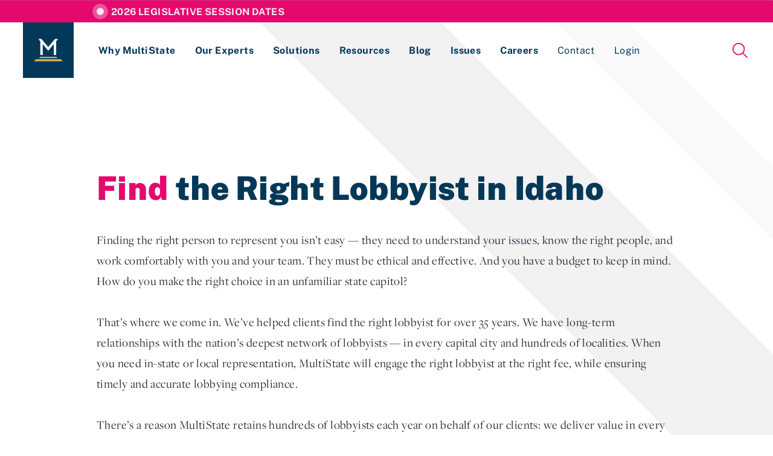

--- FILE ---
content_type: text/html; charset=utf-8
request_url: https://www.multistate.us/solutions/find-the-right-lobbyist-in-id
body_size: 12038
content:
<!DOCTYPE html>
<html lang="en-US">
  <head>
  <script async src="https://www.googletagmanager.com/gtag/js?id=G-V5WR874G5K"></script>
<script>
  window.dataLayer = window.dataLayer || [];
  function gtag(){dataLayer.push(arguments);}
  gtag('js', new Date());
  document.addEventListener('turbolinks:load', function(event) {
    gtag('config', 'G-V5WR874G5K', {
      'page_location': event.data.url
    });
  });  
</script>

  <title>Find the Right Lobbyist in Idaho | MultiState</title>
  <meta http-equiv="Content-Type" content="text/html; charset=utf-8" />
  <meta name="robots" content="all">
  <meta name="description" content="Finding the right person to represent you isn’t easy — they need to understand your issues, know the right people, and work comfortably with you and your team. They must be ethical and effective. And you have a budget to keep in mind. How do you make the right choice in an unfamiliar state capitol?<br><br>That’s where we come in. We’ve helped clients find the right lobbyist for over 35 years. We have long-term relationships with the nation’s deepest network of lobbyists — in every capital city and hundreds of localities. When you need in-state or local representation, MultiState will engage the right lobbyist at the right fee, while ensuring timely and accurate lobbying compliance.<br><br>There’s a reason MultiState retains hundreds of lobbyists each year on behalf of our clients: we deliver value in every phase of the process.">
  <meta name="author" content="MultiState">
  <meta name="publisher" content="MultiState">
  <meta name="viewport" content="width=device-width, initial-scale=1, maximum-scale=1, minimum-scale=1, user-scalable=no">
  <meta name="twitter:card" content="summary">
  <meta name="twitter:site" content="@MultiStateAssoc">
  <meta name="twitter:description" content="Finding the right person to represent you isn’t easy — they need to understand your issues, know the right people, and work comfortably with you and your team. They must be ethical and effective. And you have a budget to keep in mind. How do you make the right choice in an unfamiliar state capitol?<br><br>That’s where we come in. We’ve helped clients find the right lobbyist for over 35 years. We have long-term relationships with the nation’s deepest network of lobbyists — in every capital city and hundreds of localities. When you need in-state or local representation, MultiState will engage the right lobbyist at the right fee, while ensuring timely and accurate lobbying compliance.<br><br>There’s a reason MultiState retains hundreds of lobbyists each year on behalf of our clients: we deliver value in every phase of the process.">
  <meta name="twitter:image" content="https://www.multistate.us/packs/media/images/logos/app-logo-white-navy-bg-800px-56862183863ba67d54963f4bab5bdc71.png">
  <meta property="og:type" content="website">
  <meta name="og:site_name" content="MultiState">
  <meta property="og:url" content="https://www.multistate.us/solutions/find-the-right-lobbyist-in-id">
    <meta property="og:title" content="Find the Right Lobbyist in Idaho">
    <meta name="twitter:title" content="Find the Right Lobbyist in Idaho">
  <meta property="og:description" content="Finding the right person to represent you isn’t easy — they need to understand your issues, know the right people, and work comfortably with you and your team. They must be ethical and effective. And you have a budget to keep in mind. How do you make the right choice in an unfamiliar state capitol?<br><br>That’s where we come in. We’ve helped clients find the right lobbyist for over 35 years. We have long-term relationships with the nation’s deepest network of lobbyists — in every capital city and hundreds of localities. When you need in-state or local representation, MultiState will engage the right lobbyist at the right fee, while ensuring timely and accurate lobbying compliance.<br><br>There’s a reason MultiState retains hundreds of lobbyists each year on behalf of our clients: we deliver value in every phase of the process.">
  <meta property="og:image" content="https://www.multistate.us/packs/media/images/logos/app-logo-white-navy-bg-800px-56862183863ba67d54963f4bab5bdc71.png">
  <meta name="csrf-param" content="authenticity_token" />
<meta name="csrf-token" content="SrInicbkXbgaH1e9B5oBZ0OW88LyCtc8fsACYdELP/Ojx288PIOnCSOd81DHdQLNiY9NN+bLSB655rD/Wrq4pQ==" />
  
  <script src="/packs/js/application-52f6979da310af38bc3e.js" data-turbolinks-track="reload"></script>
  <link rel="stylesheet" media="all" href="/packs/css/application-7270deef.css" data-turbolinks-track="reload" />
  <link rel="shortcut icon" type="image/png/ico" href="/multistate-favicon-16x16.png">
    <script type="application/ld+json">
    {"@context":"http://schema.org","@type":"WebPage","author":{"@type":"Organization","name":"MultiState","url":"https://www.multistate.us/","address":"1000 Wilson Blvd, Suite 1800, Arlington, VA 22209","telephone":"(703) 684-1110","logo":[{"@type":"ImageObject","url":"https://www.multistate.us/packs/media/images/logos/app-logo-white-navy-bg-800px-56862183863ba67d54963f4bab5bdc71.png"}]}}
  </script>

    <script src="/packs/js/analytics-1d26c7df5668c9f496fb.js" data-turbolinks-track="reload"></script>

  <link rel="preload" href="https://cdn.materialdesignicons.com/3.5.95/css/materialdesignicons.min.css" as="style" onload="this.rel='stylesheet'">
  <link rel="stylesheet" href="https://cdn.materialdesignicons.com/3.5.95/css/materialdesignicons.min.css" media="print" onload="this.media='all'">
  <link rel="preload" href="https://s3.amazonaws.com/multistate.us/shared/fonts/dejavu-sans/dejavu-sans.bold.ttf" as="font" type="font/ttf" crossorigin="anonymous">
</head>
  <body class="pages-solution">
      <section id="FeaturedLandingPage">
        <div class="indicator"></div>
        <a href="/resources/2026-legislative-session-dates">2026 Legislative Session Dates</a>
      </section>
    <header data-controller="header">
  <div class="header-row flex-row">
    <button id="Menu" class="desktop-hide" data-action="click->header#toggle">
      <span class="a11y">Menu Toggle</span>
      <div class="menu-box">
        <div class="menu-inner"></div>
      </div>
    </button>
    <div class="flex-fill desktop-hide"></div>
    <a id="Home" href="/">
      <?xml version="1.0" encoding="UTF-8" standalone="no"?>
<svg
   xmlns:dc="http://purl.org/dc/elements/1.1/"
   xmlns:cc="http://creativecommons.org/ns#"
   xmlns:rdf="http://www.w3.org/1999/02/22-rdf-syntax-ns#"
   xmlns:svg="http://www.w3.org/2000/svg"
   xmlns="http://www.w3.org/2000/svg"
   viewBox="0 0 2000 1532.4667"
   height="1532.4667"
   width="2000"
   xml:space="preserve"
   id="svg910"
   version="1.1"><metadata
     id="metadata916"><rdf:RDF><cc:Work
         rdf:about=""><dc:format>image/svg+xml</dc:format><dc:type
           rdf:resource="http://purl.org/dc/dcmitype/StillImage" /><dc:title></dc:title></cc:Work></rdf:RDF></metadata><defs
     id="defs914" /><g
     transform="matrix(1.3333333,0,0,-1.3333333,0,1532.4667)"
     id="g918"><g
       transform="translate(1094.6763,1149.3503)"
       id="g920"><path
         id="M"
         style="fill:#044157;fill-opacity:1;fill-rule:nonzero;stroke:none"
         d="M 0,0 -350.353,-411.95 -696.171,0 h -159.868 l 98.642,-118.181 v -708.871 h 121.318 v 564.802 l 286.86,-343.292 289.126,343.292 V -827.052 H 61.226 v 708.871 L 159.871,0 Z" /></g><g
       transform="translate(332.0532,231.2298)"
       id="g924"><path
         id="path926"
         style="fill:#d1ad60;fill-opacity:1;fill-rule:nonzero;stroke:none"
         d="M 0,0 -66.143,-68.008 H 895.22 L 828.007,0 Z" /></g><g
       transform="translate(103.2039,108.8136)"
       id="g928"><path
         id="path930"
         style="fill:#d1ad60;fill-opacity:1;fill-rule:nonzero;stroke:none"
         d="m 0,0 -103.204,-108.814 h 1500 L 1291.927,0 Z" /></g></g></svg>
</a>    <a id="SkipNavigationLink" href="#MainContentHook" data-turbolinks="false">Skip to main content</a>
    <div class="flex-fill"></div>
    <a id="Search" href="/search">
      <span class="desktop-only">Search</span>
      <?xml version="1.0" encoding="UTF-8" standalone="no"?>
<svg
   xmlns:dc="http://purl.org/dc/elements/1.1/"
   xmlns:cc="http://creativecommons.org/ns#"
   xmlns:rdf="http://www.w3.org/1999/02/22-rdf-syntax-ns#"
   xmlns:svg="http://www.w3.org/2000/svg"
   xmlns="http://www.w3.org/2000/svg"
   id="svg8"
   version="1.1"
   viewBox="0 0 25 25"
   height="25"
   width="25">
  <metadata
     id="metadata14">
    <rdf:RDF>
      <cc:Work
         rdf:about="">
        <dc:format>image/svg+xml</dc:format>
        <dc:type
           rdf:resource="http://purl.org/dc/dcmitype/StillImage" />
        <dc:title></dc:title>
      </cc:Work>
    </rdf:RDF>
  </metadata>
  <defs
     id="defs12" />
  <path
     style="fill:#000000"
     id="path2"
     d="m 24.074,25 c -0.233054,0.0064 -0.455711,-0.09647 -0.602,-0.278 l -6.745,-6.745 c 0.467,-0.394 0.9,-0.829 1.29,-1.299 l 6.705,6.748 c 0.175608,0.170122 0.275735,0.403511 0.278,0.648 -0.0023,0.244489 -0.102392,0.477878 -0.278,0.648 -0.170122,0.175608 -0.403511,0.275735 -0.648,0.278 z M 20.37,10.185 C 20.37,4.583 15.787,0 10.185,0 4.583,0 0,4.583 0,10.185 0,15.787 4.583,20.37 10.185,20.37 15.511669,20.509253 20.311848,15.958055 20.37,10.185 Z m -10.185,8.334 c -4.583,0 -8.333,-3.75 -8.333,-8.334 0,-4.583 3.75,-8.333 8.333,-8.333 4.584,0 8.334,3.75 8.334,8.333 0,4.584 -3.75,8.334 -8.334,8.334 z" />
</svg>

</a>  </div>
  <nav>
    <a class="page" href="/about">Why MultiState</a>
    <a class="page" href="/team">Our Experts</a>
    <a class="page" href="/solutions">Solutions</a>
    <a class="page" href="/resources">Resources</a>
    <a class="page" href="/insider">Blog</a>
    <a class="page" href="/issues">Issues</a>
    <a class="page" href="/careers">Careers</a>
    <a class="page contact-btn" data-turbolinks="false" href="/contact">Contact</a>
    <div class="page-group" data-target="header.pageGroup" data-action="focusin->header#toggle focusout->header#scheduleToggle">
      <div class="page-group-header" data-action="click->header#groupClick">
        <span class="page login-btn" data-action="mouseenter->header#groupEnter">Login</span>
        <div class="flex-fill"></div>
        <?xml version="1.0" encoding="UTF-8" standalone="no"?>
<svg
   xmlns:dc="http://purl.org/dc/elements/1.1/"
   xmlns:cc="http://creativecommons.org/ns#"
   xmlns:rdf="http://www.w3.org/1999/02/22-rdf-syntax-ns#"
   xmlns:svg="http://www.w3.org/2000/svg"
   xmlns="http://www.w3.org/2000/svg"
   xmlns:sodipodi="http://sodipodi.sourceforge.net/DTD/sodipodi-0.dtd"
   xmlns:inkscape="http://www.inkscape.org/namespaces/inkscape"
   id="svg4"
   version="1.1"
   viewBox="0 0 16 16"
   height="16"
   width="16"
   sodipodi:docname="chevron-right.svg"
   inkscape:version="0.92.2 5c3e80d, 2017-08-06">
  <sodipodi:namedview
     pagecolor="#ffffff"
     bordercolor="#666666"
     borderopacity="1"
     objecttolerance="10"
     gridtolerance="10"
     guidetolerance="10"
     inkscape:pageopacity="0"
     inkscape:pageshadow="2"
     inkscape:window-width="1385"
     inkscape:window-height="789"
     id="namedview6"
     showgrid="false"
     inkscape:zoom="14.75"
     inkscape:cx="-5.8728814"
     inkscape:cy="8"
     inkscape:window-x="1920"
     inkscape:window-y="0"
     inkscape:window-maximized="0"
     inkscape:current-layer="svg4" />
  <metadata
     id="metadata10">
    <rdf:RDF>
      <cc:Work
         rdf:about="">
        <dc:format>image/svg+xml</dc:format>
        <dc:type
           rdf:resource="http://purl.org/dc/dcmitype/StillImage" />
        <dc:title></dc:title>
      </cc:Work>
    </rdf:RDF>
  </metadata>
  <defs
     id="defs8" />
  <path
     style="fill:none;stroke:#000000;stroke-width:1.61038816;stroke-linecap:round;stroke-miterlimit:50;stroke-opacity:0.97969546"
     id="path2"
     d="m 4.3187521,0.81333231 v 0 L 11.366715,8.0000002 4.3187521,15.186668"
     stroke-miterlimit="50"
     inkscape:connector-curvature="0" />
</svg>

      </div>
      <div class="page-group-body" data-action="focusin->header#groupEnter focusout->header#groupLeave mouseleave->header#groupLeave">
        <div class="container">
          <div class="lede">
            <h4>Login</h4>
            <p>If you are a current MultiState client, please use the links here to login to our online systems.</p>
          </div>
          <ul class="links">
              <li class="">
                <a target="_blank" href="https://www.multistate.us/login/lobbying-compliance">Lobbying Registration &amp; Reporting</a>
              </li>
              <li class="no-border">
                <a target="_blank" href="https://www.multistate.us/login/lobbying-compliance/guides">Compliance Guides</a>
              </li>
              <li class="">
                <a target="_blank" href="https://app.multistate.us/#/login">Issue Management Tracking Service</a>
              </li>
              <li class="">
                <a target="_blank" href=""></a>
              </li>
          </ul>
        </div>
      </div>
    </div>    
  </nav>
</header>
    <main>
      <section id="Banner">
  <div class="container">
    <h1><em>Find</em> the Right Lobbyist in Idaho</h1>
    <p>Finding the right person to represent you isn’t easy — they need to understand your issues, know the right people, and work comfortably with you and your team. They must be ethical and effective. And you have a budget to keep in mind. How do you make the right choice in an unfamiliar state capitol?<br><br>That’s where we come in. We’ve helped clients find the right lobbyist for over 35 years. We have long-term relationships with the nation’s deepest network of lobbyists — in every capital city and hundreds of localities. When you need in-state or local representation, MultiState will engage the right lobbyist at the right fee, while ensuring timely and accurate lobbying compliance.<br><br>There’s a reason MultiState retains hundreds of lobbyists each year on behalf of our clients: we deliver value in every phase of the process.</p>
    <a class="button button-navy" data-turbolinks="false" href="/contact?message=I+would+like+help+to+find+the+right+lobbyist+in+idaho.&amp;subject=Find+and+Hire+a+Lobbyist">Get Started</a>
  </div>
</section>
<div id="MainContentHook"></div>
<div class="breadcrumb">
  <hr>
    <a href="/">Home</a>
    <div class="slash">/</div>
    <a href="/solutions">Solutions</a>
    <div class="slash">/</div>
  <div class="current">•••</div>
</div>
<section id="Features">
  <div class="container">
      <div class="feature">
        <div class="number">
          <div>1</div>
          <svg xmlns="http://www.w3.org/2000/svg" width="155" height="24" viewBox="0 0 155 24"><g><g><path fill="#e6076e" d="M28.5 7h98.7l-6.9-7H35.29z"/></g><g><path fill="#e6076e" d="M.5 23.8h154l-10.767-11.2H11.096z"/></g></g></svg>
        </div>
        <div class="text">
          <h3>Access to the Largest Network in the Country</h3>
          <p>To get the job done, you’ll need someone on the ground with local knowledge and a sterling reputation. We’ve built and we maintain relationships with over 2,000 lobbyists across the country. MultiState engages the right lobbyist for our clients more than 500 times each year. We continuously develop and update our network to keep pace with changing political dynamics. Our network and scope are unparalleled.</p>
        </div>
      </div>
      <div class="feature">
        <div class="number">
          <div>2</div>
          <svg xmlns="http://www.w3.org/2000/svg" width="155" height="24" viewBox="0 0 155 24"><g><g><path fill="#e6076e" d="M28.5 7h98.7l-6.9-7H35.29z"/></g><g><path fill="#e6076e" d="M.5 23.8h154l-10.767-11.2H11.096z"/></g></g></svg>
        </div>
        <div class="text">
          <h3>Get the Ideal Match</h3>
          <p>We’re not a referral service. Each engagement is unique, so we fully research and vet the available lobbyists in the states or localities where you need representation. We only work with effective and ethical lobbyists — our name is literally on the registration forms, so we have skin in the game too. We take issue expertise, politics, relationships, and personality into account — and do an in-depth conflict check — to ensure we’ve identified the best match for you.</p>
        </div>
      </div>
      <div class="feature">
        <div class="number">
          <div>3</div>
          <svg xmlns="http://www.w3.org/2000/svg" width="155" height="24" viewBox="0 0 155 24"><g><g><path fill="#e6076e" d="M28.5 7h98.7l-6.9-7H35.29z"/></g><g><path fill="#e6076e" d="M.5 23.8h154l-10.767-11.2H11.096z"/></g></g></svg>
        </div>
        <div class="text">
          <h3>Leave the Admin Work to Us</h3>
          <p>Once we’ve found you the right representation, we’ll also take care of the administrative work:  negotiating the best fees, executing agreements, and submitting lobbying registrations and reports on your behalf.</p>
        </div>
      </div>
      <div class="feature">
        <div class="number">
          <div>4</div>
          <svg xmlns="http://www.w3.org/2000/svg" width="155" height="24" viewBox="0 0 155 24"><g><g><path fill="#e6076e" d="M28.5 7h98.7l-6.9-7H35.29z"/></g><g><path fill="#e6076e" d="M.5 23.8h154l-10.767-11.2H11.096z"/></g></g></svg>
        </div>
        <div class="text">
          <h3>No Project is Too Big or Too Small</h3>
          <p>Do you need to work a single bill in one state and be up and running as fast as possible? Do you want to monitor your key issues in an off-session year? Or do you need a series of lobbyists spread out across the country, all working toward the same policy goal? No matter your needs, we’ll make it easy and find you the right fit.</p>
        </div>
      </div>
  </div>
</section>
<section id="Process" data-controller="h-slider">
  <div class="container fullscreen" data-action="swiped-left->h-slider#next swiped-right->h-slider#previous">
    <div class="process-tabs desktop-only">
      <div class="tabs">
          <div class="tab active" data-index="1" data-target="h-slider.tab" data-action="click->h-slider#jump">Listen</div>
          <div class="tab " data-index="2" data-target="h-slider.tab" data-action="click->h-slider#jump">Strategize</div>
          <div class="tab " data-index="3" data-target="h-slider.tab" data-action="click->h-slider#jump">Solutions</div>
          <div class="tab " data-index="4" data-target="h-slider.tab" data-action="click->h-slider#jump">Results</div>
      </div>
      <div class="indicator" data-target="h-slider.indicator"></div>     
    </div>
    <div class="processes">
      <div class="images">
        <div class="slider" data-target="h-slider.slider">
            <img src="https://s3.amazonaws.com/multistate.us/shared/uploads/lobbying-listen-1000px.jpg" />
            <img src="https://s3.amazonaws.com/multistate.us/shared/uploads/Find the RIght Lobbyist - Strategize-1000px.jpg" />
            <img src="https://s3.amazonaws.com/multistate.us/shared/uploads/lobbying-solutions-1000px.jpg" />
            <img src="https://s3.amazonaws.com/multistate.us/shared/uploads/ECP26819-1000px.jpg" />
        </div>
      </div>
      <div class="texts-and-switcher">
        <div class="texts">
          <div class="slider" data-target="h-slider.slider">
              <div class="text">
                <h2>Listen</h2>
                <p>Before we find the right match for you, we need a thorough understanding of what you’re facing. What issues are impacting you and how? What’s your objective? How do you and your team work together?</p>
              </div>
              <div class="text">
                <h2>Strategize</h2>
                <p>Our people are your strategic advantage. MultiState’s industry veterans have decades of experience matching clients with the right lobbyists. We have a time-tested process of researching and vetting candidates.</p>
              </div>
              <div class="text">
                <h2>Solutions</h2>
                <p>Our lobbyist network wasn’t built overnight. Thirty-five years of interviewing and working directly with thousands of lobbyists are what makes MultiState’s network the largest and most respected in the country. Access to this knowledge base will equip you with what you need to win in the statehouse and city hall.</p>
              </div>
              <div class="text">
                <h2>Results</h2>
                <p>Finding the right lobbyist doesn’t have to be a nightmare. Let us do the hard part so you can focus on the big picture.</p>
              </div>
          </div>
        </div>
        <div class="switcher dark">
          <div tabindex="0" role="button" aria-label="previous process" data-target="h-slider.left" data-action="click-&gt;h-slider#previous keyup-&gt;h-slider#previousKey" class="icon icon-arrow-left disabled pointer"><?xml version="1.0" encoding="UTF-8" standalone="no"?>
<svg
   xmlns:dc="http://purl.org/dc/elements/1.1/"
   xmlns:cc="http://creativecommons.org/ns#"
   xmlns:rdf="http://www.w3.org/1999/02/22-rdf-syntax-ns#"
   xmlns:svg="http://www.w3.org/2000/svg"
   xmlns="http://www.w3.org/2000/svg"
   id="svg8"
   version="1.1"
   viewBox="0 0 27 18"
   height="18"
   width="27">
  <metadata
     id="metadata14">
    <rdf:RDF>
      <cc:Work
         rdf:about="">
        <dc:format>image/svg+xml</dc:format>
        <dc:type
           rdf:resource="http://purl.org/dc/dcmitype/StillImage" />
        <dc:title></dc:title>
      </cc:Work>
    </rdf:RDF>
  </metadata>
  <defs
     id="defs12" />
  <path
     style="fill:#000000"
     id="path2"
     d="m 9.3000081,1.023 a 1.233,1.233 0 0 1 0,1.746 l -5.078,5.092 H 25.763008 c 0.68,0 1.237,0.55 1.237,1.24 0,0.683 -0.549,1.24 -1.237,1.24 H 4.2150081 l 5.195,5.21 a 1.233,1.233 0 0 1 0,1.746 1.225,1.225 0 0 1 -1.742,0 L 0.60000808,10.209 a 0.784,0.784 0 0 1 -0.102,-0.117 C 0.19800808,9.864 8.0844861e-6,9.505 8.0844861e-6,9.102 A 1.23,1.23 0 0 1 0.46800808,8.132 c 0.008,-0.007 0.015,-0.014 0.015,-0.021 L 7.5500081,1.023 a 1.234,1.234 0 0 1 1.749,0 z" />
</svg>
</div>
          <div class="count">
            <span class="page" data-target="h-slider.page">01</span>
            <span class="of">/</span>
            <span class="total" data-target="h-slider.total">04</span>
          </div>
          <div tabindex="0" role="button" aria-label="next process" data-target="h-slider.right" data-action="click-&gt;h-slider#next keyup-&gt;h-slider#nextKey" class="icon icon-arrow-right pointer"><?xml version="1.0" encoding="UTF-8" standalone="no"?>
<svg
   xmlns:dc="http://purl.org/dc/elements/1.1/"
   xmlns:cc="http://creativecommons.org/ns#"
   xmlns:rdf="http://www.w3.org/1999/02/22-rdf-syntax-ns#"
   xmlns:svg="http://www.w3.org/2000/svg"
   xmlns="http://www.w3.org/2000/svg"
   id="svg8"
   version="1.1"
   viewBox="0 0 27 18"
   height="18"
   width="27">
  <metadata
     id="metadata14">
    <rdf:RDF>
      <cc:Work
         rdf:about="">
        <dc:format>image/svg+xml</dc:format>
        <dc:type
           rdf:resource="http://purl.org/dc/dcmitype/StillImage" />
        <dc:title></dc:title>
      </cc:Work>
    </rdf:RDF>
  </metadata>
  <defs
     id="defs12" />
  <path
     style="fill:#000000"
     id="path2"
     d="m 17.7,1.023 a 1.233,1.233 0 0 0 0,1.746 l 5.078,5.092 H 1.237 C 0.557,7.861 0,8.411 0,9.101 c 0,0.683 0.549,1.24 1.237,1.24 h 21.548 l -5.195,5.21 a 1.233,1.233 0 0 0 0,1.746 1.225,1.225 0 0 0 1.742,0 L 26.4,10.209 a 0.784,0.784 0 0 0 0.102,-0.117 C 26.802,9.864 27,9.505 27,9.102 A 1.23,1.23 0 0 0 26.532,8.132 C 26.524,8.125 26.517,8.118 26.517,8.111 L 19.45,1.023 a 1.234,1.234 0 0 0 -1.749,0 z" />
</svg>
</div>
        </div>
      </div>    
    </div>
  </div>
</section>
  <section id="Experts">
    <div class="container fullscreen">
      <div class="experts-image">
        <div class="label">
          <div class="icon icon-quote"><?xml version="1.0" encoding="UTF-8" standalone="no"?>
<svg
   xmlns:dc="http://purl.org/dc/elements/1.1/"
   xmlns:cc="http://creativecommons.org/ns#"
   xmlns:rdf="http://www.w3.org/1999/02/22-rdf-syntax-ns#"
   xmlns:svg="http://www.w3.org/2000/svg"
   xmlns="http://www.w3.org/2000/svg"
   id="svg8"
   version="1.1"
   viewBox="0 0 35 24"
   height="24"
   width="35">
  <metadata
     id="metadata14">
    <rdf:RDF>
      <cc:Work
         rdf:about="">
        <dc:format>image/svg+xml</dc:format>
        <dc:type
           rdf:resource="http://purl.org/dc/dcmitype/StillImage" />
        <dc:title></dc:title>
      </cc:Work>
    </rdf:RDF>
  </metadata>
  <defs
     id="defs12" />
  <path
     style="fill:#000000"
     id="path2"
     d="M 34.65,0.1 H 27.533 L 20.65,10.215 c -1.4,2.063 -2.1,4.185 -2.1,6.367 0,2.181 0.72,3.946 2.158,5.295 1.44,1.349 3.209,2.023 5.309,2.023 2.1,0 3.85,-0.694 5.25,-2.083 1.4,-1.388 2.1,-3.292 2.1,-5.712 0,-2.42 -1.09,-4.343 -3.267,-5.771 z m -18.2,0 H 9.333 L 2.45,10.215 c -1.4,2.063 -2.1,4.185 -2.1,6.367 0,2.181 0.72,3.946 2.158,5.295 1.44,1.349 3.209,2.023 5.309,2.023 2.1,0 3.85,-0.694 5.25,-2.083 1.4,-1.388 2.1,-3.292 2.1,-5.712 0,-2.42 -1.09,-4.343 -3.267,-5.771 z" />
</svg>
</div>
          <h2>Expert's Advice</h2>
        </div>
        <img src="https://s3.amazonaws.com/multistate.us/shared/headshots/Jeffery A Hartgen-800px.jpg" />
      </div>
      <div class="experts-text">
        <blockquote>“With our extensive network of government relations firms positioned in each state, MultiState is prepared, at a moments notice, to deploy the right lobbyist to handle your issue(s).  These professionals fully understand what is driving decisions in their capitals and municipalities, both from a political and policy perspective. And they always have a great story, with local flavor to tell!”</blockquote>
        <div class="experts-row">
          <div class="expert">
            <h3>Jeffery A. Hartgen</h3>
            <p>Chairman &amp; Principal</p>
          </div>
            <a class="button" href="/team">Meet Our Team</a>
        </div>
      </div>
    </div>
  </section>
  <section id="Quotes" data-controller="h-slider" data-modifier="offset" data-action="swiped-left->h-slider#next swiped-right->h-slider#previous">
    <div class="icon icon-quote"><?xml version="1.0" encoding="UTF-8" standalone="no"?>
<svg
   xmlns:dc="http://purl.org/dc/elements/1.1/"
   xmlns:cc="http://creativecommons.org/ns#"
   xmlns:rdf="http://www.w3.org/1999/02/22-rdf-syntax-ns#"
   xmlns:svg="http://www.w3.org/2000/svg"
   xmlns="http://www.w3.org/2000/svg"
   id="svg8"
   version="1.1"
   viewBox="0 0 35 24"
   height="24"
   width="35">
  <metadata
     id="metadata14">
    <rdf:RDF>
      <cc:Work
         rdf:about="">
        <dc:format>image/svg+xml</dc:format>
        <dc:type
           rdf:resource="http://purl.org/dc/dcmitype/StillImage" />
        <dc:title></dc:title>
      </cc:Work>
    </rdf:RDF>
  </metadata>
  <defs
     id="defs12" />
  <path
     style="fill:#000000"
     id="path2"
     d="M 34.65,0.1 H 27.533 L 20.65,10.215 c -1.4,2.063 -2.1,4.185 -2.1,6.367 0,2.181 0.72,3.946 2.158,5.295 1.44,1.349 3.209,2.023 5.309,2.023 2.1,0 3.85,-0.694 5.25,-2.083 1.4,-1.388 2.1,-3.292 2.1,-5.712 0,-2.42 -1.09,-4.343 -3.267,-5.771 z m -18.2,0 H 9.333 L 2.45,10.215 c -1.4,2.063 -2.1,4.185 -2.1,6.367 0,2.181 0.72,3.946 2.158,5.295 1.44,1.349 3.209,2.023 5.309,2.023 2.1,0 3.85,-0.694 5.25,-2.083 1.4,-1.388 2.1,-3.292 2.1,-5.712 0,-2.42 -1.09,-4.343 -3.267,-5.771 z" />
</svg>
</div>
    <div class="slider" data-target="h-slider.slider">
        <div class="quote">
          <figure>
            <blockquote>The MultiState difference is our unique and unparalleled strength in helping clients respond to challenges when they quickly need to go on the defense. They don't have to spend weeks trying to figure out who's the right person to hire. They can rely on MultiState's experience, expertise, and relationships with these lobbyists on the ground that we've developed over the years, and our knowledge of who's the right person for the job, to get somebody on the ground within hours if needed.</blockquote>
            <figcaption>Marcie McNelis, Chairman and Principal<br>MultiState</figcaption>
          </figure>
        </div>
        <div class="quote">
          <figure>
            <blockquote>As an in-house government relations professional for several corporations and multiple industries, my first call when setting up my department is to Multistate Associates.  Whether finding the perfect lobbyist for my unique issues or tracking legislative movement over multiple states, MultiState has delivered outstanding services at the highest level to my organizations for more than two decades.  They know how to put the exact team on the ground to protect and promote your specific needs.</blockquote>
            <figcaption>Terra McClelland, Director of Government and External Affairs<br>Benevis</figcaption>
          </figure>
        </div>
    </div>
    <div class="switcher dark ">
      <div tabindex="0" role="button" aria-label="previous quote" data-target="h-slider.left" data-action="click-&gt;h-slider#previous keyup-&gt;h-slider#previousKey" class="icon icon-arrow-left disabled pointer"><?xml version="1.0" encoding="UTF-8" standalone="no"?>
<svg
   xmlns:dc="http://purl.org/dc/elements/1.1/"
   xmlns:cc="http://creativecommons.org/ns#"
   xmlns:rdf="http://www.w3.org/1999/02/22-rdf-syntax-ns#"
   xmlns:svg="http://www.w3.org/2000/svg"
   xmlns="http://www.w3.org/2000/svg"
   id="svg8"
   version="1.1"
   viewBox="0 0 27 18"
   height="18"
   width="27">
  <metadata
     id="metadata14">
    <rdf:RDF>
      <cc:Work
         rdf:about="">
        <dc:format>image/svg+xml</dc:format>
        <dc:type
           rdf:resource="http://purl.org/dc/dcmitype/StillImage" />
        <dc:title></dc:title>
      </cc:Work>
    </rdf:RDF>
  </metadata>
  <defs
     id="defs12" />
  <path
     style="fill:#000000"
     id="path2"
     d="m 9.3000081,1.023 a 1.233,1.233 0 0 1 0,1.746 l -5.078,5.092 H 25.763008 c 0.68,0 1.237,0.55 1.237,1.24 0,0.683 -0.549,1.24 -1.237,1.24 H 4.2150081 l 5.195,5.21 a 1.233,1.233 0 0 1 0,1.746 1.225,1.225 0 0 1 -1.742,0 L 0.60000808,10.209 a 0.784,0.784 0 0 1 -0.102,-0.117 C 0.19800808,9.864 8.0844861e-6,9.505 8.0844861e-6,9.102 A 1.23,1.23 0 0 1 0.46800808,8.132 c 0.008,-0.007 0.015,-0.014 0.015,-0.021 L 7.5500081,1.023 a 1.234,1.234 0 0 1 1.749,0 z" />
</svg>
</div>
      <div class="count">
        <span class="page" data-target="h-slider.page">01</span>
        <span class="of">/</span>
        <span class="total" data-target="h-slider.total">02</span>
      </div>
      <div tabindex="0" role="button" aria-label="next quote" data-target="h-slider.right" data-action="click-&gt;h-slider#next keyup-&gt;h-slider#nextKey" class="icon icon-arrow-right pointer"><?xml version="1.0" encoding="UTF-8" standalone="no"?>
<svg
   xmlns:dc="http://purl.org/dc/elements/1.1/"
   xmlns:cc="http://creativecommons.org/ns#"
   xmlns:rdf="http://www.w3.org/1999/02/22-rdf-syntax-ns#"
   xmlns:svg="http://www.w3.org/2000/svg"
   xmlns="http://www.w3.org/2000/svg"
   id="svg8"
   version="1.1"
   viewBox="0 0 27 18"
   height="18"
   width="27">
  <metadata
     id="metadata14">
    <rdf:RDF>
      <cc:Work
         rdf:about="">
        <dc:format>image/svg+xml</dc:format>
        <dc:type
           rdf:resource="http://purl.org/dc/dcmitype/StillImage" />
        <dc:title></dc:title>
      </cc:Work>
    </rdf:RDF>
  </metadata>
  <defs
     id="defs12" />
  <path
     style="fill:#000000"
     id="path2"
     d="m 17.7,1.023 a 1.233,1.233 0 0 0 0,1.746 l 5.078,5.092 H 1.237 C 0.557,7.861 0,8.411 0,9.101 c 0,0.683 0.549,1.24 1.237,1.24 h 21.548 l -5.195,5.21 a 1.233,1.233 0 0 0 0,1.746 1.225,1.225 0 0 0 1.742,0 L 26.4,10.209 a 0.784,0.784 0 0 0 0.102,-0.117 C 26.802,9.864 27,9.505 27,9.102 A 1.23,1.23 0 0 0 26.532,8.132 C 26.524,8.125 26.517,8.118 26.517,8.111 L 19.45,1.023 a 1.234,1.234 0 0 0 -1.749,0 z" />
</svg>
</div>
    </div>      
  </section>

  <section id="FeaturedArticles"> 
    <div class="container padding-top">
      <h2>Featured Content</h2>
      <div class="articles">
            <article class="article card">
    <a href="/insider/2024/10/17/heres-a-primer-on-prefiling-states-allowing-prefiled-legislation">
        <div class="image">
          <img src="https://s3.amazonaws.com/multistate.us/production/articles/aZmwDwb0XSxjayutk/image/Maine 2 (3)-415cc3-400px.jpeg" />
        </div>
      <div class="text">
          <h4>State Government Affairs</h4>
        <h3>Here’s A Primer on Prefiling (States Allowing Prefiled Legislation)</h3>
        <p class="date">October 17, 2024 <span>|</span> MultiState</p>
      </div>
</a>  </article>

            <article class="article card">
    <a href="/insider/2024/10/1/revolving-door-laws-by-state">
        <div class="image">
          <img src="https://s3.amazonaws.com/multistate.us/production/articles/ar3muipvHUzyNkts9/image/Missouri 5-577a4b-400px.jpeg" />
        </div>
      <div class="text">
          <h4>Compliance</h4>
        <h3>Revolving Door Laws by State</h3>
        <p class="date">October 1, 2024 <span>|</span> Lauren Calhoun</p>
      </div>
</a>  </article>

            <article class="article card">
    <a href="/insider/2023/8/7/a-comprehensive-guide-to-augusts-state-and-local-lobbying-compliance-deadlines">
        <div class="image">
          <img src="https://s3.amazonaws.com/multistate.us/production/articles/asKqGkxillQqhhw7A/image/Maine State Capitol-a3fc3a-400px.jpeg" />
        </div>
      <div class="text">
          <h4>Compliance</h4>
        <h3>A Comprehensive Guide to August&#39;s State and Local Lobbying Compliance Deadlines</h3>
        <p class="date">August 7, 2023 <span>|</span> Carrie E. Castro</p>
      </div>
</a>  </article>

      </div>
    </div>
  </section>
  <section id="Compliance">
    <div class="container fullscreen">
      <div class="text">
        <h2>Let's Talk <em>Compliance</em></h2>
        <p>Know before you go. Our industry-leading lobbying compliance services ensure our clients’ federal, state, and local registration and reporting requirements are managed effectively and efficiently. Our personalized service means that you will never miss a critical compliance deadline. 
        </p>
        <a class="button button-navy" data-turbolinks="false" href="/contact?subject=Streamline+or+Manage+Lobbying+Compliance">Get Started</a>
      </div>
      <div class="image">
        <img src="https://s3.amazonaws.com/multistate.us/shared/uploads/photos/lets-talk-compliance-1000px.jpg" />
      </div>
    </div>
  </section>

    </main>
    <footer>
    <section id="CTA">
      <div class="wrapper">
        <div class="text">
            <h2><span>Are you ready to gain some</span> <em>insider knowledge?</em></h2>
        </div>
        <a class="button button-pink" data-turbolinks="false" href="/contact">Contact Us</a>
      </div>
    </section>
  <section id="Columns">
    <div class="container">
      <div class="col flex-column">
        <a id="Home" href="/">
          <?xml version="1.0" encoding="UTF-8" standalone="no"?>
<svg
   xmlns:dc="http://purl.org/dc/elements/1.1/"
   xmlns:cc="http://creativecommons.org/ns#"
   xmlns:rdf="http://www.w3.org/1999/02/22-rdf-syntax-ns#"
   xmlns:svg="http://www.w3.org/2000/svg"
   xmlns="http://www.w3.org/2000/svg"
   viewBox="0 0 2666.6667 1238.3707"
   height="1238.3707"
   width="2666.6667"
   xml:space="preserve"
   id="svg920"
   version="1.1"><metadata
     id="metadata926"><rdf:RDF><cc:Work
         rdf:about=""><dc:format>image/svg+xml</dc:format><dc:type
           rdf:resource="http://purl.org/dc/dcmitype/StillImage" /><dc:title></dc:title></cc:Work></rdf:RDF></metadata><defs
     id="defs924"><clipPath
       id="clipPath938"
       clipPathUnits="userSpaceOnUse"><path
         id="path936"
         d="M 0,928.778 H 2000 V 0 H 0 Z" /></clipPath></defs><g
     transform="matrix(1.3333333,0,0,-1.3333333,0,1238.3707)"
     id="g928"><path
       id="path930"
       style="fill:#ffffff;fill-opacity:1;fill-rule:evenodd;stroke:none"
       d="m 1492.615,45.493 h 69.505 V 27.996 h -69.505 z" /><g
       id="g932"><g
         clip-path="url(#clipPath938)"
         id="g934"><path
           id="path940"
           style="fill:#ffffff;fill-opacity:1;fill-rule:nonzero;stroke:none"
           d="m 1925.705,74.753 h 48.429 V 56.065 h -48.429 z m 0.136,-53.97 H 2000 V 2.804 h -91.732 v 123.05 h 84.638 v -18.145 h -67.065 z m -138.57,86.926 h -42.399 V 2.804 h -17.089 v 104.905 h -42.884 v 18.145 h 102.372 z m -423.844,0 h -42.4 V 2.804 h -17.089 v 104.905 h -42.883 v 18.145 h 102.372 z M 929.282,2.804 h -17.25 v 123.05 h 17.25 z M 796.249,107.709 h -42.4 V 2.804 H 736.76 v 104.905 h -42.884 v 18.145 H 796.249 Z M 587.39,2.804 h -84.317 v 123.05 h 17.573 V 20.783 H 587.39 Z M 316.784,0 c -34.016,0 -54.007,18.639 -54.007,50.638 v 75.216 h 17.411 V 50.638 c 0,-21.112 13.22,-32.659 36.596,-32.659 23.377,0 36.596,11.547 36.596,32.659 v 75.216 h 17.412 V 50.638 C 370.792,18.639 350.801,0 316.784,0 M 113.174,87.421 72.063,37.113 31.276,87.421 V 2.804 h -17.25 v 105.73 L 0,125.854 h 22.731 l 49.171,-60.37 49.816,60.37 h 22.732 l -14.026,-17.32 V 2.804 h -17.25 z M 1568.9,2.804 l -16.444,37.234 -0.695,0.264 -25.582,50.583 -15.775,-34.918 -0.065,0.025 -26.162,-53.188 h -18.939 l 52.074,110.018 -6.611,15.176 h 19.347 L 1587.924,2.804 Z" /><g
           transform="translate(1102.6104,1.7824)"
           id="g942"><path
             id="path944"
             style="fill:#ffffff;fill-opacity:1;fill-rule:nonzero;stroke:none"
             d="m 0,0 c -24.05,0 -46.905,11.507 -49.976,34.179 l 18.251,0.859 c 3.071,-13.569 16.204,-20.611 31.554,-20.611 17.057,0 30.02,7.214 30.02,19.409 0,10.992 -8.187,17.518 -21.832,20.438 l -24.05,5.497 c -18.762,3.951 -30.02,13.741 -30.19,31.087 -0.171,21.814 19.103,36.585 45.54,36.585 28.827,0 44.86,-17.004 46.906,-35.553 L 28.484,91.202 c -2.387,15.802 -14.498,21.642 -29.167,21.642 -13.986,0 -26.778,-7.042 -26.778,-20.096 0,-8.588 4.946,-13.74 20.809,-17.519 L 16.716,69.732 C 42.812,64.236 47.929,47.404 47.929,34.008 47.929,15.114 29.849,0 0,0" /></g><g
           transform="translate(1154.0098,792.9987)"
           id="g946"><path
             id="path948"
             style="fill:#ffffff;fill-opacity:1;fill-rule:nonzero;stroke:none"
             d="M 0,0 -149.313,-177.737 -297.457,0 V -292.422 H -360.11 V 74.591 l -50.942,61.188 h 82.562 L -149.899,-77.505 31.034,135.779 h 82.562 L 62.653,74.591 V -292.422 H 0 Z" /></g><g
           transform="translate(757.0425,418.2151)"
           id="g950"><path
             id="path952"
             style="fill:#d1ad60;fill-opacity:1;fill-rule:evenodd;stroke:none"
             d="m 0,0 h 496.479 l -34.71,35.211 H 34.159 Z" /></g><g
           transform="translate(619.7183,333.7082)"
           id="g954"><path
             id="path956"
             style="fill:#d1ad60;fill-opacity:1;fill-rule:evenodd;stroke:none"
             d="M 0,0 H 774.648 L 720.491,56.338 H 53.298 Z" /></g></g></g></g></svg>
</a>        <div class="desktop-only">
            <div class="socials">
      <div class="social">
        <a target="_blank" href="https://twitter.com/MultiStateAssoc">
          <i class="mdi mdi-twitter"></i>
</a>      </div>
      <div class="social">
        <a target="_blank" href="https://www.linkedin.com/company/multistate">
          <i class="mdi mdi-linkedin-box"></i>
</a>      </div>
  </div>
  <div class="copyright">Copyright © 2026, MultiState, All rights reserved</div>
  <div class="legal"><a href="/conditions-of-use">Conditions of Use</a> - <a href="/privacy-policy">Privacy Policy</a></div>

        </div>
      </div>
      <div class="col">
        <h3>Explore</h3>
        <ul class="links">
          <li><a href="/about">Why MultiState</a></li>
          <li><a href="/team">Our Experts</a></li>
          <li><a href="/solutions">Solutions</a></li>
          <li><a href="/resources">Resources</a></li>
          <li><a href="/insider">Blog</a></li>
          <li><a href="/careers">Careers</a></li>
          <li><a href="/contact">Contact</a></li>
        </ul>
      </div>
      <div class="col">
          <form id="Newsletter" class="footer" autocomplete="off" action="/newsletter" accept-charset="UTF-8" method="post"><input name="utf8" type="hidden" value="&#x2713;" /><input type="hidden" name="authenticity_token" value="gAPPEEq4grPrO1mBBM/1NibCfzhoftrNF6xtlbhdj3uOfhrcdxjGYkrKyYNpoSGgct6xTCQJOkH/Lr7SXCGELg==" />
    <h3>Newsletter Sign Up</h3>
    <div class="field">
      <input type="email" name="email" id="email" placeholder="Email" />
    </div>
      <input type="text" name="rope" id="rope" class="rope" aria-hidden="true" />
    <input type="submit" name="commit" value="Sign Up" class="button button-gold" data-disable-with="Sign Up" />
</form>
      </div>
      <div class="col desktop-hide">
          <div class="socials">
      <div class="social">
        <a target="_blank" href="https://twitter.com/MultiStateAssoc">
          <i class="mdi mdi-twitter"></i>
</a>      </div>
      <div class="social">
        <a target="_blank" href="https://www.linkedin.com/company/multistate">
          <i class="mdi mdi-linkedin-box"></i>
</a>      </div>
  </div>
  <div class="copyright">Copyright © 2026, MultiState, All rights reserved</div>
  <div class="legal"><a href="/conditions-of-use">Conditions of Use</a> - <a href="/privacy-policy">Privacy Policy</a></div>

      </div>
    </div>
  </section>
</footer>

  </body>
</html>


--- FILE ---
content_type: image/svg+xml
request_url: https://www.multistate.us/packs/media/images/logos/watermark-92f222912b459166d148b6fa3292e83a.svg
body_size: 4052
content:
<?xml version="1.0" encoding="UTF-8" standalone="no"?>
<svg
   xmlns:dc="http://purl.org/dc/elements/1.1/"
   xmlns:cc="http://creativecommons.org/ns#"
   xmlns:rdf="http://www.w3.org/1999/02/22-rdf-syntax-ns#"
   xmlns:svg="http://www.w3.org/2000/svg"
   xmlns="http://www.w3.org/2000/svg"
   xmlns:xlink="http://www.w3.org/1999/xlink"
   xmlns:sodipodi="http://sodipodi.sourceforge.net/DTD/sodipodi-0.dtd"
   xmlns:inkscape="http://www.inkscape.org/namespaces/inkscape"
   width="852"
   height="681"
   viewBox="0 0 852 681"
   version="1.1"
   id="svg8"
   sodipodi:docname="watermark.svg"
   inkscape:version="0.92.2 5c3e80d, 2017-08-06">
  <metadata
     id="metadata14">
    <rdf:RDF>
      <cc:Work
         rdf:about="">
        <dc:format>image/svg+xml</dc:format>
        <dc:type
           rdf:resource="http://purl.org/dc/dcmitype/StillImage" />
        <dc:title></dc:title>
      </cc:Work>
    </rdf:RDF>
  </metadata>
  <defs
     id="defs12">
    <linearGradient
       id="t8oga-1"
       x1="66"
       x2="32.859165"
       y1="585.99414"
       y2="126.0575"
       gradientUnits="userSpaceOnUse">
      <stop
         offset="0"
         stop-color="#0f293c"
         id="stop951"
         style="stop-color:#ffffff;stop-opacity:0.03137255" />
      <stop
         offset="1"
         stop-color="#050d13"
         id="stop953"
         style="stop-color:#ffffff;stop-opacity:0" />
    </linearGradient>
    <linearGradient
       id="t8oga"
       x1="66"
       x2="32.859165"
       y1="585.99414"
       y2="126.0575"
       gradientUnits="userSpaceOnUse">
      <stop
         offset="0"
         stop-color="#0f293c"
         id="stop946" />
      <stop
         offset="1"
         stop-color="#050d13"
         id="stop948" />
    </linearGradient>
    <linearGradient
       gradientUnits="userSpaceOnUse"
       y2="126.0575"
       y1="585.99414"
       x2="32.859165"
       x1="66"
       id="t8oga-1-8">
      <stop
         id="stop881"
         stop-color="#0f293c"
         offset="0" />
      <stop
         id="stop883"
         stop-color="#050d13"
         offset="1" />
    </linearGradient>
    <linearGradient
       inkscape:collect="always"
       xlink:href="#t8oga-1"
       id="linearGradient912"
       gradientUnits="userSpaceOnUse"
       x1="51.208332"
       y1="285.7233"
       x2="53.567497"
       y2="66.890839"
       gradientTransform="matrix(-1,0,0,1,768.996,96.055)" />
    <linearGradient
       inkscape:collect="always"
       xlink:href="#t8oga-1"
       id="linearGradient938"
       gradientUnits="userSpaceOnUse"
       x1="55.645832"
       y1="282.76498"
       x2="53.567497"
       y2="62.453335"
       gradientTransform="translate(83.344,96.055)" />
  </defs>
  <sodipodi:namedview
     pagecolor="#000000"
     bordercolor="#666666"
     borderopacity="1"
     objecttolerance="10"
     gridtolerance="10"
     guidetolerance="10"
     inkscape:pageopacity="0"
     inkscape:pageshadow="2"
     inkscape:window-width="1200"
     inkscape:window-height="700"
     id="namedview10"
     showgrid="false"
     inkscape:zoom="0.67605634"
     inkscape:cx="405.07445"
     inkscape:cy="319.61384"
     inkscape:window-x="1920"
     inkscape:window-y="0"
     inkscape:window-maximized="0"
     inkscape:current-layer="svg8"
     inkscape:pagecheckerboard="false" />
  <path
     d="M 427.12,498.25 851.67,0.64 H 717.751 L 428.07,339.163 134.589,0.64 H 0.67 Z"
     id="path2"
     inkscape:connector-curvature="0"
     style="fill:#ffffff;fill-opacity:0.02352941"
     sodipodi:nodetypes="ccccccc" />
  <path
     id="path888"
     d="M 184.927,680.277 83.67,680.64 84.014,96.695 184.927,216.148 Z"
     inkscape:connector-curvature="0"
     style="fill:url(#linearGradient938);fill-opacity:1;opacity:1"
     sodipodi:nodetypes="ccccc" />
  <path
     sodipodi:nodetypes="ccccc"
     style="fill:url(#linearGradient912);fill-opacity:1"
     inkscape:connector-curvature="0"
     d="M 667.413,680.277 768.67,680.64 768.326,96.695 667.413,216.148 Z"
     id="path906" />
</svg>
